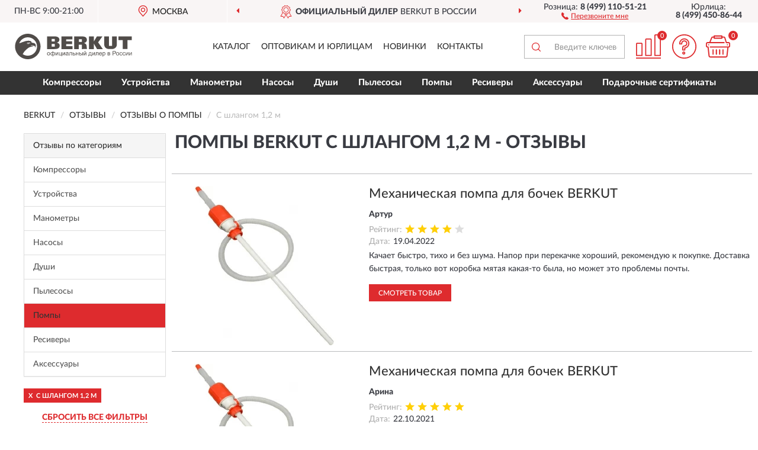

--- FILE ---
content_type: text/html; charset=utf-8
request_url: https://berkut-russia.ru/pompy/s-shlangom-12-metra/reviews
body_size: 8198
content:
<!DOCTYPE html>
<html dir="ltr" lang="ru">
<head>
<meta charset="UTF-8" />
<meta name="viewport" content="width=device-width, initial-scale=1, shrink-to-fit=no" />
<base href="https://berkut-russia.ru/" />
<link rel="preload" href="catalog/view/fonts/Lato-Medium.woff2" as="font" type="font/woff2" crossorigin="anonymous" />
<link rel="preload" href="catalog/view/fonts/Lato-Heavy.woff2" as="font" type="font/woff2" crossorigin="anonymous" />
<link rel="preload" href="catalog/view/fonts/Lato-Bold.woff2" as="font" type="font/woff2" crossorigin="anonymous" />
<link rel="preload" href="catalog/view/fonts/font-awesome/fonts/fontawesome-webfont.woff2" as="font" type="font/woff2" crossorigin="anonymous" />
<link rel="preload" href="catalog/view/javascript/jquery/jquery.min.js" as="script" type="text/javascript" />
<link rel="preload" href="catalog/view/theme/coloring/assets/bootstrap/css/bootstrap.min.css" as="style" type="text/css" />
<link rel="preload" href="catalog/view/theme/coloring/stylesheet/style.css?ver=68" as="style" type="text/css" />
<title>Отзывы о Помпы BERKUT с шлангом 1,2 м - на официальном сайте BERKUT</title>
<meta name="description" content="★ Рейтинг и ✅ отзывы о ► Помпы BERKUT с шлангом 1,2 м ◄ - достоинства и недостатки товаров, мнение владельцев на основе их опыта и эксплуатации в интернет-магазине ► Berkut-Russia.ru" /><meta name="yandex-verification" content="961558a774402002" /><meta http-equiv="X-UA-Compatible" content="IE=edge">
<link rel="apple-touch-icon" sizes="76x76" href="favicon-76x76.png" />
<link rel="apple-touch-icon" sizes="192x192" href="favicon-192x192.png" />
<link rel="icon" type="image/png" sizes="192x192" href="favicon-192x192.png" />
<meta name="msapplication-config" content="browserconfig.xml" />
<meta name="theme-color" content="#FFFFFF" />
<link href="https://berkut-russia.ru/pompy/s-shlangom-12-metra/reviews" rel="canonical" />
<script src="catalog/view/javascript/jquery/jquery.min.js"></script>
<link href="catalog/view/theme/coloring/assets/bootstrap/css/bootstrap.min.css" rel="stylesheet" type="text/css" />
<link href="catalog/view/theme/coloring/stylesheet/style.css?ver=68" rel="stylesheet" type="text/css" />
</head>
<body class="product-reviews">
<header class="nobg">
		<div class="top-menu-bgr-box msk">
		<div class="container">
			<div class="row">
				<div class="working_time col-xs-6 col-sm-3 col-md-3 col-lg-2 text-center">
					<div class="rezim">ПН-ВС 9:00-21:00</div>
				</div>
				<div class="current-city-holder col-xs-6 col-sm-3 col-md-3 col-lg-2 text-center">
					<button type="button" class="btn btn-link current-city"><i></i><span>Москва</span></button>
					<div class="check-city-block">
						<p class="title">Ваш город - <span>Москва</span></p>
						<div class="check-city-button-holder">
							<button class="btn yes-button">Да</button>
							<button class="btn no-button" data-toggle="modal" data-target="#userCity">Выбрать другой город</button>
						</div>
						<p class="check-city-notification">От выбраного города зависят сроки доставки</p>
					</div>	
				</div>
				<div class="top-advantage col-xs-12 text-center msk">
					<div class="advantage" id="advantage_carousel">
						<div class="advantage-block"><span><b>Официальный дилер</b> BERKUT в России</span></div>
						<div class="advantage-block"><span><b>Доставим</b> по всей России</span></div>						<div class="advantage-block"><span><b>Полный</b> ассортимент бренда</span></div>					</div>
				</div>
								<div class="header_address col-lg-3 text-center">
					<div class="address">м. Таганская, ул. Большие Каменщики,<br>д. 6, стр. 1<div class="findus"><a href="https://berkut-russia.ru/contacts"><i></i><span>Как нас найти</span></a></div></div>
				</div>
				<div class="header_phone fl_phone col-xs-6 col-sm-3 col-md-3 col-lg-2 text-center">
					<div class="tel">Розница: <b>8 (499) 110-51-21</b></div>
					<div class="call"><a role="button" class="callme"><i></i><span>Перезвоните мне</span></a></div>
				</div>
				<div class="header_phone ul_phone col-xs-6 col-sm-3 col-md-3 col-lg-2 text-center">
					<div class="tel">Юрлица: <b>8 (499) 450-86-44</b></div>
				</div>
							</div>
		</div>
	</div>
			<div class="header-bgr-box nobg">
		<div class="container">
									<div class="row">
				<div class="logo-block col-md-3 col-sm-12 col-xs-12">
					<div id="logo">
					  					  							<a href="https://berkut-russia.ru/"><img src="/image/catalog/logo.svg" width="198" height="43" title="Berkut-Russia.ru" alt="Berkut-Russia.ru" class="img-responsive" /></a>
											  					</div>
				</div>
				<div class="catalog-block col-md-5 col-xs-12 text-center">
					<div class="catalog-line text-center">
						<div class="catalog-item text-center">
							<a role="button" onclick="getcatalog();" class="catalog-url">Каталог</a>
						</div>
						<div class="catalog-item text-center">
							<a href="https://berkut-russia.ru/contacts-opt" class="opt-url">Оптовикам и юрлицам</a>						</div>
						<div class="catalog-item text-center">
													<a href="https://berkut-russia.ru/novinki" class="novinki-url">Новинки</a>												</div>
						<div class="catalog-item text-center">
							<a href="https://berkut-russia.ru/contacts" class="contacts-url">Контакты</a>						</div>
					</div>
				</div>
				<div class="cart-block col-md-2 col-sm-4 col-xs-5 text-center">
					<div class="row">
						<div class="cart-item compare-icon col-xs-4">
							<a rel="nofollow" href="https://berkut-russia.ru/compare-products/" class="mcompare"><span id="mcompare-total" class="compare-qty">0</span></a>
						</div>
						<div class="cart-item help-icon col-xs-4">
							<a role="button" class="mhelp dropdown-toggle" data-toggle="dropdown"><span style="font-size:0">Справка</span></a>
							<ul class="help-icon-menu dropdown-menu">
								<li><a href="https://berkut-russia.ru/dostavka"><i class="fa fa-circle"></i> Доставка</a></li>
								<li><a href="https://berkut-russia.ru/oplata"><i class="fa fa-circle"></i> Оплата</a></li>
								<li><a href="https://berkut-russia.ru/vozvrat"><i class="fa fa-circle"></i> Возврат</a></li>
							</ul>
						</div>
						<div class="cart-item cart-icon col-xs-4">
							<a rel="nofollow" href="/simplecheckout/" class="mcart"><span id="mcart-total" class="cart-qty">0</span></a>
						</div>
					</div>
				</div>
				<div class="search-block col-md-2 col-sm-8 col-xs-7"><div id="search" class="input-group">
	<span class="input-group-btn"><button type="button" class="btn" id="search-button"><span style="display:block;font-size:0">Поиск</span></button></span>
	<input type="text" name="search" value="" placeholder="Введите ключевое слово" class="form-control" />
</div></div>
			</div>
					</div>
	</div>
			<div class="menu-top-box">
		<div class="container">
			<div id="menu-list-top">
											<div class="menu-item">
					<a href="https://berkut-russia.ru/kompressory/">Компрессоры</a>				</div>
								<div class="menu-item">
					<a href="https://berkut-russia.ru/zarjadnye-ustrojstva/">Устройства</a>				</div>
								<div class="menu-item">
					<a href="https://berkut-russia.ru/monometry/">Манометры</a>				</div>
								<div class="menu-item">
					<a href="https://berkut-russia.ru/nasosy/">Насосы</a>				</div>
								<div class="menu-item">
					<a href="https://berkut-russia.ru/dushi/">Души</a>				</div>
								<div class="menu-item">
					<a href="https://berkut-russia.ru/pylesosy/">Пылесосы</a>				</div>
								<div class="menu-item">
					<a href="https://berkut-russia.ru/pompy/">Помпы</a>				</div>
								<div class="menu-item">
					<a href="https://berkut-russia.ru/resivery/">Ресиверы</a>				</div>
								<div class="menu-item">
					<a href="https://berkut-russia.ru/aksessuary/">Аксессуары</a>				</div>
								<div class="menu-item">
					<a href="https://berkut-russia.ru/podarochnye-sertifikaty/">Подарочные сертификаты</a>				</div>
										</div>
					</div>
    </div>
	</header>
<div class="hidden" id="mapdata" data-lat="55.76" data-lon="37.64"></div>
<div class="hidden" id="mapcity" data-text="Москва" data-kladr="7700000000000" data-zip="115172" data-fias="0c5b2444-70a0-4932-980c-b4dc0d3f02b5"></div>
<div class="hidden" id="userip" data-text="3.145.45.174" data-recook="0"></div>
<div class="container category-page">
  <div class="row">
	<div class="breadcrumb-line col-sm-12">
		<ul class="breadcrumb" itemscope="" itemtype="http://schema.org/BreadcrumbList">
											<li itemscope="" itemprop="itemListElement" itemtype="http://schema.org/ListItem"><a itemprop="item" href="https://berkut-russia.ru/"><span itemprop="name">BERKUT</span></a><meta itemprop="position" content="1" /></li>
														<li itemscope="" itemprop="itemListElement" itemtype="http://schema.org/ListItem"><a itemprop="item" href="https://berkut-russia.ru/allreviews/"><span itemprop="name">Отзывы</span></a><meta itemprop="position" content="2" /></li>
														<li itemscope="" itemprop="itemListElement" itemtype="http://schema.org/ListItem"><a itemprop="item" href="https://berkut-russia.ru/pompy/reviews"><span itemprop="name">Отзывы о Помпы</span></a><meta itemprop="position" content="3" /></li>
														<li itemscope="" itemprop="itemListElement" itemtype="http://schema.org/ListItem" class="active"><span itemprop="name">С шлангом 1,2 м</span><link itemprop="item" href="https://berkut-russia.ru/pompy/s-shlangom-12-metra/reviews" /><meta itemprop="position" content="4" /></li>
							</ul>
	</div>
		<div id="column-left" class="col-md-3 col-sm-4 hidden-xs">
    <div class="category-column-left">
	<div class="panel panel-default box-categories hidden-xs">
		<div class="panel-heading">Отзывы по категориям</div>
		<div class="list-group">
				  		  <a href="https://berkut-russia.ru/kompressory/reviews" class="list-group-item">Компрессоры</a>
		  				  		  <a href="https://berkut-russia.ru/zarjadnye-ustrojstva/reviews" class="list-group-item">Устройства</a>
		  				  		  <a href="https://berkut-russia.ru/monometry/reviews" class="list-group-item">Манометры</a>
		  				  		  <a href="https://berkut-russia.ru/nasosy/reviews" class="list-group-item">Насосы</a>
		  				  		  <a href="https://berkut-russia.ru/dushi/reviews" class="list-group-item">Души</a>
		  				  		  <a href="https://berkut-russia.ru/pylesosy/reviews" class="list-group-item">Пылесосы</a>
		  				  		  <a href="https://berkut-russia.ru/pompy/reviews" class="list-group-item active">Помпы</a>
		  				  		  <a href="https://berkut-russia.ru/resivery/reviews" class="list-group-item">Ресиверы</a>
		  				  		  <a href="https://berkut-russia.ru/aksessuary/reviews" class="list-group-item">Аксессуары</a>
		  				</div>
	</div>
</div>
    <div id="panel-filterpro0" class="panel-filterpro">
	<div class="panel panel-default">
		<div class="panel-heading">
						<div class="filterons">
																																																																																							<div class="filteron-item" data-text="fi_4_15"><span>X</span> С шлангом 1,2 м</div>
																																																																																																																	</div>
						<div class="filterclrs">
				<a href="https://berkut-russia.ru/pompy/reviews" id="clear_filter" rel="nofollow">СБРОСИТЬ ВСЕ ФИЛЬТРЫ</a>
			</div>
					</div>
		<div class="list-group">
			<div class="filter_groups">			<a role="button" class="list-group-item">Производительность</a>
		<div class="list-group-item">
																																																																											<div class="checkbox">
					<label>						<input id="fi_3_167" name="filterpro[3][]" type="checkbox" data-frl="do-19-lmin/" value="167" />
						<a href="https://berkut-russia.ru/pompy/do-19-lmin/reviews" rel="nofollow" class="name">До 19 л/мин</a><span class="count">6</span>
					</label>
				</div>
																				</div>
			<a role="button" class="list-group-item">Шланг</a>
		<div class="list-group-item">
																		<div class="checkbox">
					<label>						<input id="fi_4_170" name="filterpro[4][]" type="checkbox" data-frl="s-shlangom-066-m/" value="170" />
						<a href="https://berkut-russia.ru/pompy/s-shlangom-066-m/reviews" rel="nofollow" class="name">С шлангом 0,66 м</a><span class="count">7</span>
					</label>
				</div>
																											<div class="checkbox">
					<label>						<input id="fi_4_171" name="filterpro[4][]" type="checkbox" data-frl="s-shlangom-071-m/" value="171" />
						<a href="https://berkut-russia.ru/pompy/s-shlangom-071-m/reviews" rel="nofollow" class="name">С шлангом 0,71 м</a><span class="count">4</span>
					</label>
				</div>
																											<div class="checkbox">
					<label>						<input id="fi_4_169" name="filterpro[4][]" type="checkbox" data-frl="s-shlangom-0605-m/" value="169" />
						<a href="https://berkut-russia.ru/pompy/s-shlangom-0605-m/reviews" rel="nofollow" class="name">С шлангом 0,605 м</a><span class="count">2</span>
					</label>
				</div>
																											<div class="checkbox selected">
					<label>						<input id="fi_4_15" name="filterpro[4][]" type="checkbox" data-frl="s-shlangom-12-metra/" value="15" checked="checked" />
						<a href="https://berkut-russia.ru/pompy/reviews" class="name">С шлангом 1,2 м</a><span class="count">6</span>
					</label>
				</div>
																				</div>
			<a role="button" class="list-group-item">Макс.вязкость</a>
		<div class="list-group-item">
																																					<div class="checkbox">
					<label>						<input id="fi_21_178" name="filterpro[21][]" type="checkbox" data-frl="do-10-mm2s/" value="178" />
						<a href="https://berkut-russia.ru/pompy/do-10-mm2s/reviews" rel="nofollow" class="name">До 10 мм2/с </a><span class="count">6</span>
					</label>
				</div>
																				</div>
			<a role="button" class="list-group-item">Назначение</a>
		<div class="list-group-item">
																		<div class="checkbox">
					<label>						<input id="fi_17_158" name="filterpro[17][]" type="checkbox" data-frl="dlya-vody/" value="158" />
						<a href="https://berkut-russia.ru/pompy/dlya-vody/reviews" rel="nofollow" class="name">Для воды</a><span class="count">6</span>
					</label>
				</div>
																											<div class="checkbox">
					<label>						<input id="fi_17_159" name="filterpro[17][]" type="checkbox" data-frl="dlya-masla/" value="159" />
						<a href="https://berkut-russia.ru/pompy/dlya-masla/reviews" rel="nofollow" class="name">Для масла</a><span class="count">6</span>
					</label>
				</div>
																											<div class="checkbox">
					<label>						<input id="fi_17_141" name="filterpro[17][]" type="checkbox" data-frl="dlya-tehnicheskih-jidkostey/" value="141" />
						<a href="https://berkut-russia.ru/pompy/dlya-tehnicheskih-jidkostey/reviews" rel="nofollow" class="name">Для перекачки жидкостей</a><span class="count">6</span>
					</label>
				</div>
																											<div class="checkbox">
					<label>						<input id="fi_17_157" name="filterpro[17][]" type="checkbox" data-frl="dlya-topliva/" value="157" />
						<a href="https://berkut-russia.ru/pompy/dlya-topliva/reviews" rel="nofollow" class="name">Для топлива</a><span class="count">6</span>
					</label>
				</div>
																				</div>
			<a role="button" class="list-group-item">Питание</a>
		<div class="list-group-item">
																		<div class="checkbox">
					<label>						<input id="fi_16_138" name="filterpro[16][]" type="checkbox" data-frl="mehanicheskie1/" value="138" />
						<a href="https://berkut-russia.ru/pompy/mehanicheskie1/reviews" rel="nofollow" class="name">Механические</a><span class="count">6</span>
					</label>
				</div>
																																							</div>
	</div>		</div>
		<div style="display: none">
			<input type="hidden" name="page" value="1" />
			<input type="hidden" name="sort" value="" />
			<input type="hidden" name="order" value="" />
			<input type="hidden" name="limit" value="" />
			<input type="hidden" name="path" value="11" />
			<input type="hidden" name="route" value="product/reviews" />
			<input type="hidden" name="category_id" value="11" />
			<input type="hidden" name="manufacturer_id" value="0" />
			<input type="hidden" name="filter_reviews" value="1" />
			<input type="hidden" id="gourl" value="https://berkut-russia.ru/pompy/s-shlangom-12-metra/" />
		</div>
		<div id="selffilter" class="hidden"><div class="selffilter-group">Выбрано фильтров: <span></span></div><a role="button" onclick="goffilter();" class="btn btn-primary btn-sm">Показать</a></div>
	</div>
<script>
$(document).ready(function () {
	var goftimer = null;
	var pnfiltr = $('#panel-filterpro0');
	
	$(pnfiltr).on('click','.filteron-item',function(){
		let filin = $(this).data('text');
		$('#' + filin).prop('checked', false).removeAttr('checked');
		let fhref = $('#' + filin).next('a').attr('href');
		window.location.href = fhref;
	});
	
	$(pnfiltr).on('click','input[type="checkbox"]',function(){
		clearTimeout(goftimer);let fref = $('#gourl').attr('value');let frl = '/'+ $(this).data('frl');let fptop = ($(this).offset().top - $('.panel-filterpro').offset().top - 12);
		if ($('#selffilter').hasClass('mobile')) {fptop = (fptop + 9);}
		if ($(this).prop('checked')) {$(this).attr('checked', 'checked');fref += $(this).data('frl');} else {$(this).removeAttr('checked');fref = fref.replace(frl, '/');}
		$('#selffilter').animate({top:fptop}).removeClass('hidden');
		goftimer = setTimeout(function() {$('#selffilter').addClass('hidden');}, 5000);
		let ckcnt = $('.panel-filterpro .checkbox input[checked="checked"]').length;
		$('#selffilter span').text(ckcnt);$('#gourl').attr('value', fref);
	});
	
	$(pnfiltr).on('click','.checkbox:not(.shaded) a.name',function(e){
		e.preventDefault();$(pnfiltr).fadeTo('fast',.6);
		let fhref = $(this).attr('href');fsort = $(pnfiltr).find("input[name='sort']");forder = $(pnfiltr).find("input[name='order']");
		if (fsort.val() && forder.val()) {fhref += '?sort=' + fsort.val() + '&order=' + forder.val();}
		window.location.href = fhref;return false;
	});
	
	$(pnfiltr).on('click','.checkbox.shaded:not(.selected) a.name',function(){return false;});
	$('#selffilter').hover(function() {clearTimeout(goftimer);},function() {goftimer = setTimeout(function() {$('#selffilter').addClass('hidden');}, 3000);});
	
	$(pnfiltr).on('click','.showalls',function(){$(this).addClass('hidden');$(this).parent().find('.hidealls').removeClass('hidden');var felems = $(this).parent().parent().find('.checkbox.noshow');$(felems).each(function(index, element) {setTimeout(function() {$(element).removeClass('hidden');}, (index * 30));});});
	$(pnfiltr).on('click','.hidealls',function(){$(this).addClass('hidden');$(this).parent().find('.showalls').removeClass('hidden');var felems = $(this).parent().parent().find('.checkbox.noshow');$($(felems).get().reverse()).each(function(index, element) {setTimeout(function() {$(element).addClass('hidden');}, (index * 20));});});
});
</script>
</div>
  </div>
		                    <div id="content" class="col-sm-8 col-md-9">
	<h1>Помпы BERKUT с шлангом 1,2 м - Отзывы</h1>
			<div class="content-top-box row"></div>
    		<div id="filterpro-container" class="row cat-row cat-reviews">
			<div class="col-sm-12 review-block">
	<div class="row">
		<div class="col-md-4 col-sm-5 review-left">
			<div class="review-image">
				<a href="https://berkut-russia.ru/mexanicheskaja-pompa-dlja-bochek-berkut-sp-300mp"><img src="https://berkut-russia.ru/image/cache/catalog/Produkts/mehanicheskaya-pompa-dlya-bochek-berkut-sp-300mp-269x269.webp" width="269" height="269" loading="lazy" alt="Механическая помпа для бочек BERKUT" title="Механическая помпа для бочек BERKUT" class="img-responsive center-block" /></a>
			</div>
		</div>
		<div class="col-md-8 col-sm-7 review-right">
			<div class="row">
				<div class="col-sm-12 review-header">
					<div class="review-item"><a href="https://berkut-russia.ru/mexanicheskaja-pompa-dlja-bochek-berkut-sp-300mp">Механическая помпа для бочек BERKUT</a></div>
					<div class="review-author">Артур</div>
					<div class="review-rating"><span>Рейтинг:</span><i class="catrev-star star4">&nbsp;</i></div>
										<div class="review-time"><span>Дата:</span><time datetime="2022-04-19">19.04.2022</time></div>
				</div>
				<div class="col-sm-12 review-body">
					<p>Качает быстро, тихо и без шума. Напор при перекачке хороший, рекомендую к покупке. Доставка быстрая, только вот коробка мятая какая-то была, но может это проблемы почты. </p>
										<div class="more-button">Читать полностью<i class="fa fa-angle-down" aria-hidden="true"></i></div>
				</div>
				<div class="col-sm-12 review-pbutton">
					<a class="btn btn-primary" href="https://berkut-russia.ru/mexanicheskaja-pompa-dlja-bochek-berkut-sp-300mp">Смотреть товар</a>
				</div>
			</div>
		</div>
	</div>
</div>
<div class="col-sm-12 review-block">
	<div class="row">
		<div class="col-md-4 col-sm-5 review-left">
			<div class="review-image">
				<a href="https://berkut-russia.ru/mexanicheskaja-pompa-dlja-bochek-berkut-sp-300mp"><img src="https://berkut-russia.ru/image/cache/catalog/Produkts/mehanicheskaya-pompa-dlya-bochek-berkut-sp-300mp-269x269.webp" width="269" height="269" loading="lazy" alt="Механическая помпа для бочек BERKUT" title="Механическая помпа для бочек BERKUT" class="img-responsive center-block" /></a>
			</div>
		</div>
		<div class="col-md-8 col-sm-7 review-right">
			<div class="row">
				<div class="col-sm-12 review-header">
					<div class="review-item"><a href="https://berkut-russia.ru/mexanicheskaja-pompa-dlja-bochek-berkut-sp-300mp">Механическая помпа для бочек BERKUT</a></div>
					<div class="review-author">Арина</div>
					<div class="review-rating"><span>Рейтинг:</span><i class="catrev-star star5">&nbsp;</i></div>
										<div class="review-time"><span>Дата:</span><time datetime="2021-10-22">22.10.2021</time></div>
				</div>
				<div class="col-sm-12 review-body">
					<p>Отличная штука, муж использует такую уже 2 года. Работает отлично, проблем за это время не возникло. </p>
										<div class="more-button">Читать полностью<i class="fa fa-angle-down" aria-hidden="true"></i></div>
				</div>
				<div class="col-sm-12 review-pbutton">
					<a class="btn btn-primary" href="https://berkut-russia.ru/mexanicheskaja-pompa-dlja-bochek-berkut-sp-300mp">Смотреть товар</a>
				</div>
			</div>
		</div>
	</div>
</div>
<div class="col-sm-12 review-block">
	<div class="row">
		<div class="col-md-4 col-sm-5 review-left">
			<div class="review-image">
				<a href="https://berkut-russia.ru/mexanicheskaja-pompa-dlja-bochek-berkut-sp-300mp"><img src="https://berkut-russia.ru/image/cache/catalog/Produkts/mehanicheskaya-pompa-dlya-bochek-berkut-sp-300mp-269x269.webp" width="269" height="269" loading="lazy" alt="Механическая помпа для бочек BERKUT" title="Механическая помпа для бочек BERKUT" class="img-responsive center-block" /></a>
			</div>
		</div>
		<div class="col-md-8 col-sm-7 review-right">
			<div class="row">
				<div class="col-sm-12 review-header">
					<div class="review-item"><a href="https://berkut-russia.ru/mexanicheskaja-pompa-dlja-bochek-berkut-sp-300mp">Механическая помпа для бочек BERKUT</a></div>
					<div class="review-author">Дмитрий</div>
					<div class="review-rating"><span>Рейтинг:</span><i class="catrev-star star4">&nbsp;</i></div>
										<div class="review-time"><span>Дата:</span><time datetime="2020-11-23">23.11.2020</time></div>
				</div>
				<div class="col-sm-12 review-body">
					<p>Полезная вещь по приемлемой цене. Отлично справляется со своими функциями. Только вот доставка была продолжительной немного. </p>
										<div class="more-button">Читать полностью<i class="fa fa-angle-down" aria-hidden="true"></i></div>
				</div>
				<div class="col-sm-12 review-pbutton">
					<a class="btn btn-primary" href="https://berkut-russia.ru/mexanicheskaja-pompa-dlja-bochek-berkut-sp-300mp">Смотреть товар</a>
				</div>
			</div>
		</div>
	</div>
</div>
<div class="col-sm-12 review-block">
	<div class="row">
		<div class="col-md-4 col-sm-5 review-left">
			<div class="review-image">
				<a href="https://berkut-russia.ru/mexanicheskaja-pompa-dlja-bochek-berkut-sp-300mp"><img src="https://berkut-russia.ru/image/cache/catalog/Produkts/mehanicheskaya-pompa-dlya-bochek-berkut-sp-300mp-269x269.webp" width="269" height="269" loading="lazy" alt="Механическая помпа для бочек BERKUT" title="Механическая помпа для бочек BERKUT" class="img-responsive center-block" /></a>
			</div>
		</div>
		<div class="col-md-8 col-sm-7 review-right">
			<div class="row">
				<div class="col-sm-12 review-header">
					<div class="review-item"><a href="https://berkut-russia.ru/mexanicheskaja-pompa-dlja-bochek-berkut-sp-300mp">Механическая помпа для бочек BERKUT</a></div>
					<div class="review-author">Андрей</div>
					<div class="review-rating"><span>Рейтинг:</span><i class="catrev-star star5">&nbsp;</i></div>
					<div class="review-order"><span>Номер заказа:</span>14507</div>					<div class="review-time"><span>Дата:</span><time datetime="2020-06-17">17.06.2020</time></div>
				</div>
				<div class="col-sm-12 review-body">
					<p>Надежная помпа, качает хорошо. Простой механизм, соотношение цена-качество идеальное. Резьба только для железных бочек, на пластмассовую накрутить сложно.</p>
										<div class="more-button">Читать полностью<i class="fa fa-angle-down" aria-hidden="true"></i></div>
				</div>
				<div class="col-sm-12 review-pbutton">
					<a class="btn btn-primary" href="https://berkut-russia.ru/mexanicheskaja-pompa-dlja-bochek-berkut-sp-300mp">Смотреть товар</a>
				</div>
			</div>
		</div>
	</div>
</div>
<div class="col-sm-12 review-block">
	<div class="row">
		<div class="col-md-4 col-sm-5 review-left">
			<div class="review-image">
				<a href="https://berkut-russia.ru/mexanicheskaja-pompa-dlja-bochek-berkut-sp-300mp"><img src="https://berkut-russia.ru/image/cache/catalog/Produkts/mehanicheskaya-pompa-dlya-bochek-berkut-sp-300mp-269x269.webp" width="269" height="269" loading="lazy" alt="Механическая помпа для бочек BERKUT" title="Механическая помпа для бочек BERKUT" class="img-responsive center-block" /></a>
			</div>
		</div>
		<div class="col-md-8 col-sm-7 review-right">
			<div class="row">
				<div class="col-sm-12 review-header">
					<div class="review-item"><a href="https://berkut-russia.ru/mexanicheskaja-pompa-dlja-bochek-berkut-sp-300mp">Механическая помпа для бочек BERKUT</a></div>
					<div class="review-author">Жанна</div>
					<div class="review-rating"><span>Рейтинг:</span><i class="catrev-star star5">&nbsp;</i></div>
					<div class="review-order"><span>Номер заказа:</span>14790</div>					<div class="review-time"><span>Дата:</span><time datetime="2019-08-28">28.08.2019</time></div>
				</div>
				<div class="col-sm-12 review-body">
					<p>Отличный и надежный насос, наполняю им большой аквариум. </p>
										<div class="more-button">Читать полностью<i class="fa fa-angle-down" aria-hidden="true"></i></div>
				</div>
				<div class="col-sm-12 review-pbutton">
					<a class="btn btn-primary" href="https://berkut-russia.ru/mexanicheskaja-pompa-dlja-bochek-berkut-sp-300mp">Смотреть товар</a>
				</div>
			</div>
		</div>
	</div>
</div>
<div class="col-sm-12 review-block">
	<div class="row">
		<div class="col-md-4 col-sm-5 review-left">
			<div class="review-image">
				<a href="https://berkut-russia.ru/mexanicheskaja-pompa-dlja-bochek-berkut-sp-300mp"><img src="https://berkut-russia.ru/image/cache/catalog/Produkts/mehanicheskaya-pompa-dlya-bochek-berkut-sp-300mp-269x269.webp" width="269" height="269" loading="lazy" alt="Механическая помпа для бочек BERKUT" title="Механическая помпа для бочек BERKUT" class="img-responsive center-block" /></a>
			</div>
		</div>
		<div class="col-md-8 col-sm-7 review-right">
			<div class="row">
				<div class="col-sm-12 review-header">
					<div class="review-item"><a href="https://berkut-russia.ru/mexanicheskaja-pompa-dlja-bochek-berkut-sp-300mp">Механическая помпа для бочек BERKUT</a></div>
					<div class="review-author">Вера</div>
					<div class="review-rating"><span>Рейтинг:</span><i class="catrev-star star5">&nbsp;</i></div>
										<div class="review-time"><span>Дата:</span><time datetime="2019-01-21">21.01.2019</time></div>
				</div>
				<div class="col-sm-12 review-body">
					<p>Использую этот насос на даче для перекачки воды из бочек, работает быстро, не успеваю ведра подставлять)</p>
										<div class="more-button">Читать полностью<i class="fa fa-angle-down" aria-hidden="true"></i></div>
				</div>
				<div class="col-sm-12 review-pbutton">
					<a class="btn btn-primary" href="https://berkut-russia.ru/mexanicheskaja-pompa-dlja-bochek-berkut-sp-300mp">Смотреть товар</a>
				</div>
			</div>
		</div>
	</div>
</div>
<div class="col-sm-12 text-center"></div>
		</div>
	    </div>
		</div>
	<div class="content-bottom-box"></div>
</div>
<script>
function showmore() {
$('#filterpro-container .review-block .review-body').each(function(index, element) {
let rheight = $(this).innerHeight();
if (rheight > 110) {$(element).addClass('short').css('height', '80px').attr('data-height', rheight);$(element).find('.more-button').css('display', 'block');}
});
$('#filterpro-container').on('click','.more-button',function(){let belem = $(this);let bheight = $(this).parent().attr('data-height');belem.parent().stop().animate({height: bheight}, 600, function() {$(this).css('height', 'auto')});belem.remove();});}
$(document).ready(function() {
showmore();
});
</script>
<footer>
<!--noindex-->
	<div class="subscribe-footer nobg">
		<div class="container sub-container">
			<div class="fsubscribe-form">
				<div class="label-title">ПОДПИСКА<wbr> BERKUT</div>
				<div class="label-text">Подпишись, чтобы получать информацию о эксклюзивных предложениях,<br class="visible-sm visible-xs"> поступлениях, событиях и многом другом</div>
				<div class="form-block">
					<form class="form-inline">
					  <div class="form-group">
						<input type="email" id="subemail" name="email" value="" placeholder="Электронная почта" class="form-control" />
						<label style="font-size:0" for="subemail">Электронная почта</label>
					  </div>
					  <a class="btn btn-primary btn-lg btn-subaction" role="button">ПОДПИСАТЬСЯ</a>
					</form>
				</div>
				<div class="form-text">Подписываясь, Вы соглашаетесь с <a href="https://berkut-russia.ru/politika-konfidentsialnosti">Политикой Конфиденциальности</a> <br class="visible-sm visible-xs">и <a href="https://berkut-russia.ru/terms-customer">Условиями пользования</a> BERKUT</div>
			</div>
		</div>
	</div>
<!--/noindex-->
	<div class="footer-container">
		<div class="container">
			<div class="row">
				<div class="footer-blocks col-md-12 col-xs-12">
					<div class="row">
						<div class="footer-blockl col-md-3 col-sm-6 col-xs-6">
							<div class="footer-logo"><img src="/image/catalog/logo.svg" class="img-responsive" width="198" height="43" alt="logo" /></div>															<div class="footer-phone">8 (499) 110-51-21</div>														<div class="footer-rejim">ПН-ВС 9:00-21:00</div>
						</div>
						<div class="footer-block col-md-3 col-sm-6 col-xs-6">
							<div class="h5"><span>Информация</span></div>
							<ul class="list-unstyled">
								<li><i class="fa fa-circle"></i><a href="https://berkut-russia.ru/dostavka">Доставка</a></li>
								<li><i class="fa fa-circle"></i><a href="https://berkut-russia.ru/oplata">Оплата</a></li>
								<li><i class="fa fa-circle"></i><a href="https://berkut-russia.ru/vozvrat">Возврат товара</a></li>
							</ul>
						</div>
						<div class="clearfix visible-sm visible-xs"></div>
						<div class="footer-block col-md-3 col-sm-6 col-xs-6">
							<div class="h5"><span>Служба поддержки</span></div>
							<ul class="list-unstyled">
								<li><i class="fa fa-circle"></i><a href="https://berkut-russia.ru/contacts">Контакты</a></li>
								<li><i class="fa fa-circle"></i><a href="https://berkut-russia.ru/sitemap">Карта сайта</a></li><!--noindex-->
								<li><i class="fa fa-circle"></i><a href="https://berkut-russia.ru/oferta">Публичная оферта</a></li>
								<li><i class="fa fa-circle"></i><a href="https://berkut-russia.ru/terms-customer">Пользовательское соглашение</a></li><!--/noindex-->
							</ul>
						</div>
						<div class="footer-block col-md-3 col-sm-6 col-xs-6">
							<div class="h5"><span>Дополнительно</span></div>
							<ul class="list-unstyled">
								<li><i class="fa fa-circle"></i><a href="https://berkut-russia.ru/blog/">Блог</a></li>																<li><i class="fa fa-circle"></i><a href="https://berkut-russia.ru/skidki">Скидки</a></li><!--noindex-->
								<li><i class="fa fa-circle"></i><a href="https://berkut-russia.ru/politika-konfidentsialnosti">Политика конфиденциальности</a></li><!--/noindex-->
							</ul>
						</div>
					</div>
				</div>
			</div>
		</div>
		<div class="offerts-line">
			<div class="offerts">Вся информация на сайте носит исключительно информационный характер и ни при каких условиях не является публичной офертой, определяемой положениями Статьи 437(2) Гражданского кодекса РФ.</div>
		</div>
	</div>
	<div class="hidden" itemscope itemtype="http://schema.org/Organization">
		<meta itemprop="name" content="Berkut-Russia.ru">
		<meta itemprop="legalName" content='Интернет-магазин "BERKUT"'>
		<meta itemprop="address" content="г. Москва, м. Таганская, ул. Большие Каменщики, д. 6, стр. 1">
		<meta itemprop="description" content="Официальный магазин BERKUT в России">		<meta itemprop="email" content="order@berkut-russia.ru">
		<meta itemprop="telephone" content="8 (499) 110-51-21">		<link itemprop="url" href="https://berkut-russia.ru/" />
	</div>
	
	<span id="yandex_tid" class="hidden" data-text="62484193"></span>
	<span id="yandex_tidc" class="hidden" data-text=""></span>
	<span id="yandex_tido" class="hidden" data-text="92325281"></span>
	<span id="ga_tid" class="hidden" data-text="GTM-K233HCK"></span>
	<span id="roi_on" class="hidden" data-text="0"></span>
	<span id="usewebp" class="hidden" data-text="1"></span>
	<span id="subon" class="hidden" data-text="0"></span>
	<span id="acupon" class="hidden" data-text="0"></span>
</footer>
				<span id="scroll-top-button"><i class="fa fa-arrow-circle-up"></i></span>
								<div id="mango_callme" class="mango-callback hidden no-fixedsocial" data-settings='{"type": "", "id": "MTAwMTg3Njk=","autoDial": "0", "lang": "ru-ru", "host":"widgets.mango-office.ru/", "errorMessage": "В данный момент наблюдаются технические проблемы и совершение звонка невозможно"}'></div>
								<script>
function mncript() {
var mngtimer = setTimeout(function() {
let scrm = document.createElement('script');scrm.async = true;scrm.src = 'catalog/view/javascript/mango.js';document.body.append(scrm);
$('#scroll-top-button').addClass('has-mango');
$('#mango_callme').removeClass('hidden');
var ibnpt = 0;var bnpinterval_id = setInterval(function(){
if (ibnpt < 10) {if ($('#mango_callme button.button-widget-open').length) {bnprmresize();clearInterval(bnpinterval_id);}} else {clearInterval(bnpinterval_id);}
ibnpt += 1;}, 1000);}, 5100);}
$(document).ready(function() {window.addEventListener("pageshow", mncript, {once: true});});
</script>
<div class="modal" id="userCity">
<div class="modal-dialog modal-sm"><div class="modal-content"><div class="modal-header"><button type="button" class="close" data-dismiss="modal" aria-hidden="true">&times;</button><div class="modal-title">Укажите Ваш город</div></div>
<div class="modal-body"><input id="cityNameField" type="text" placeholder="Введите город" /></div></div></div></div>
<script src="catalog/view/theme/coloring/assets/bootstrap/js/bootstrap.min.js"></script>
<script src="catalog/view/theme/coloring/assets/common.js?ver=68"></script>
<script src="catalog/view/theme/coloring/assets/owl-carousel/owl.carousel.min.js?ver=68"></script>
<div id="callme_modal" class="modal" tabindex="-1" role="dialog"><div class="modal-dialog modal-sm" role="document"><div class="modal-content"></div></div></div>
<div id="modal-cart" class="modal" tabindex="-1" role="dialog"><div class="modal-dialog" role="document"><div class="modal-content checkout-buy"></div></div></div>
<link href="catalog/view/fonts/font-awesome/css/font-awesome.min.css" rel="stylesheet" type="text/css" />
<link rel="preload" href="catalog/view/javascript/suggestions/suggestions.css" as="style" onload="this.onload=null;this.rel='stylesheet'">
<noscript><link rel="stylesheet" href="catalog/view/javascript/suggestions/suggestions.css"></noscript>
<script async src="catalog/view/javascript/suggestions/jquery.suggestions.min.js"></script>
</body>
</html>

--- FILE ---
content_type: image/svg+xml
request_url: https://berkut-russia.ru/image/catalog/logo.svg
body_size: 3323
content:
<?xml version="1.0" encoding="UTF-8"?>
<!DOCTYPE svg PUBLIC "-//W3C//DTD SVG 1.1//EN" "http://www.w3.org/Graphics/SVG/1.1/DTD/svg11.dtd">
<!-- Creator: CorelDRAW X6 -->
<svg xmlns="http://www.w3.org/2000/svg" xml:space="preserve" width="198px" height="43px" version="1.1" style="shape-rendering:geometricPrecision; text-rendering:geometricPrecision; image-rendering:optimizeQuality; fill-rule:evenodd; clip-rule:evenodd"
viewBox="0 0 5079 1108"
 xmlns:xlink="http://www.w3.org/1999/xlink">
 <defs>
  <style type="text/css">
   <![CDATA[
    .fil1 {fill:#504C49}
    .fil0 {fill:#233F31;fill-rule:nonzero}
    .fil2 {fill:#504C49;fill-rule:nonzero}
   ]]>
  </style>
 </defs>
<symbol id="Fm0-110-0" viewBox="2003 -10385 22032 6697">
 <polygon class="fil0" points="2003,-3688 24035,-3688 24035,-10385 2003,-10385 "/>
</symbol>
 <g id="Слой_x0020_1">
  <metadata id="CorelCorpID_0Corel-Layer"/>
  <g id="_195453552">
   <path class="fil1" d="M586 407c11,1 19,10 19,21 0,12 -9,21 -21,21 -12,0 -21,-9 -21,-21 0,-2 0,-5 1,-7l20 9c0,0 1,-12 2,-23zm-32 -407c305,0 554,249 554,554 0,305 -249,554 -554,554 -305,0 -554,-249 -554,-554 0,-305 249,-554 554,-554zm-181 817c1,-1 1,-2 2,-2 0,0 0,-1 1,-1 0,0 0,0 0,0 0,0 0,0 0,0 1,-1 2,-3 3,-4 0,0 0,0 0,0 0,0 0,0 0,-1 0,0 0,0 0,0 0,0 0,0 0,0l0 -1c62,-88 161,-172 254,-227 64,-12 107,-19 182,-42 -48,-14 -69,-15 -125,-12l-2 -18c0,-1 89,-9 149,17 35,16 39,41 45,89 63,-189 -36,-216 -167,-228 7,-29 1,-50 -44,-69 -68,-22 -135,-15 -210,1 -2,0 -3,1 -5,1 -1,0 -2,0 -2,1 -1,0 -1,0 -2,1 -1,0 -2,0 -3,1 -1,0 -1,0 -2,0 -1,0 -2,0 -2,1 -1,0 -2,1 -3,1 -1,0 -1,0 -2,1 -1,0 -2,1 -3,1 0,0 -1,0 -1,0 -1,0 -2,1 -4,1 0,0 -1,0 -1,0 -3,1 -6,2 -9,3 -1,0 -1,0 -2,1 -3,1 -6,2 -9,3 0,0 -1,0 -1,0 -1,0 -3,1 -4,1 0,0 -1,0 -1,0 -1,0 -2,1 -3,1 -1,0 -1,0 -2,1 -2,0 -3,1 -4,1 0,0 0,0 0,0 -18,6 -37,12 -55,19 0,0 -1,0 -1,0l-1 0c-11,4 -23,9 -34,13 0,0 0,0 0,0 -1,1 -3,1 -4,2 0,0 -1,0 -1,0 -1,0 -2,1 -3,1 0,0 -1,0 -2,1 -1,0 -2,1 -3,1 -1,0 -1,1 -2,1 -37,14 -74,29 -109,40 56,-153 204,-262 375,-262 220,0 400,180 400,400 0,220 -180,400 -400,400 -83,0 -161,-26 -225,-69 0,0 0,0 0,0 1,-1 1,-2 2,-3l0 0c0,-1 1,-1 1,-2 0,-1 1,-1 1,-1 0,0 0,0 0,0 0,-1 1,-1 1,-2 0,0 1,-1 1,-1 0,-1 1,-1 1,-2 0,0 0,-1 1,-1 0,0 0,0 1,-1 0,-1 1,-1 1,-2 0,0 0,0 0,0 0,0 0,-1 1,-1 1,-1 1,-2 2,-3 0,0 1,-1 1,-1l0 0c1,-1 1,-2 2,-3 0,0 0,0 0,0 0,-1 1,-1 1,-1 0,0 0,-1 1,-1 2,-3 5,-7 7,-10 0,0 0,0 0,0 1,-2 2,-4 3,-5 0,-1 1,-1 1,-1 0,0 0,0 0,-1 0,-1 1,-1 1,-2 0,0 0,0 0,0 0,0 0,-1 1,-1 1,-2 2,-3 3,-5 0,0 0,-1 0,-1 1,-1 2,-3 2,-4 0,0 0,0 0,0 0,0 0,-1 0,-1 0,0 0,-1 1,-1l1 -1c0,0 0,-1 1,-1l0 0c0,0 0,-1 1,-1 0,0 0,0 0,-1 0,0 0,0 0,0 0,0 1,-1 1,-1 0,0 0,0 0,-1 0,0 0,0 0,0 0,0 0,-1 1,-1 0,0 0,0 0,0 0,0 0,0 0,-1 0,0 0,-1 1,-1 0,0 0,0 0,0zm214 -432c26,0 51,2 77,4l-20 35c0,1 0,1 0,2 -9,-9 -17,-18 -44,-20 -27,-3 -54,7 -60,19 -6,13 3,22 10,28 -18,-6 -31,-18 -31,-32 0,-19 30,-35 68,-35z"/>
   <g>
    <path class="fil1" d="M5079 278l-186 0 0 388 -211 0 0 -388 -186 0 0 -163 583 0 0 163zm-649 172c0,66 -19,118 -57,155 -65,64 -135,61 -219,61 -82,0 -156,3 -220,-60 -38,-38 -57,-90 -57,-156l0 -335 211 0 0 413 132 0 -1 -162 0 0 0 -251 211 0 0 335zm-612 217l-252 0 -135 -234 -3 0 0 234 -211 0 0 -551 211 0 0 217 3 0 130 -217 240 0 -186 258 203 293zm-1043 -428l0 0 0 0 0 118 130 0 0 -118 -130 0zm-273 428l-487 0 0 -551 481 0 0 130 -270 0 0 80 258 0 0 126 -258 0 0 86 276 0 0 130zm-909 -224l0 0 -1 0 0 115 135 0 0 -115c-45,0 -90,0 -135,0zm0 -216l-1 108c45,0 90,0 135,0l0 -109 -135 1zm1312 440l0 -192 -93 0 0 0 -39 0 0 192 -200 0 0 -551 330 0c60,0 107,7 140,21 55,23 82,65 82,126 0,39 -13,71 -38,97 -23,24 -54,39 -91,45 24,5 46,13 63,26 24,18 48,47 52,80l18 155 -224 1zm-964 -147c0,60 -29,102 -87,126 -35,14 -82,21 -140,21l-320 0 0 -551 331 0c76,0 132,17 166,52 25,25 38,56 38,91 0,32 -10,59 -30,82 -20,23 -47,38 -82,44l0 3c33,5 61,17 83,35 28,24 42,56 42,95z"/>
    <path class="fil2" d="M1393 872c0,-25 7,-44 21,-56 12,-10 26,-15 43,-15 19,0 34,6 46,18 12,12 18,29 18,51 0,18 -3,31 -8,41 -5,10 -13,18 -23,23 -10,6 -21,8 -33,8 -19,0 -35,-6 -47,-18 -12,-12 -18,-30 -18,-53zm24 0c0,18 4,31 11,39 8,9 17,13 29,13 12,0 21,-4 29,-13 8,-9 11,-22 11,-40 0,-17 -4,-30 -12,-38 -8,-9 -17,-13 -29,-13 -12,0 -21,4 -29,13 -8,9 -11,22 -11,39zm212 -121l23 0 0 65c5,-6 10,-10 16,-12 6,-3 12,-4 19,-4 16,0 29,7 39,20 9,14 14,31 14,51 0,21 -5,39 -15,52 -10,13 -23,20 -38,20 -5,0 -10,-1 -15,-2 -5,-2 -11,-6 -19,-13l0 65 -23 0 0 -65c-5,5 -10,9 -15,11 -6,3 -12,4 -18,4 -14,0 -27,-6 -38,-19 -11,-13 -16,-31 -16,-54 0,-20 5,-36 15,-50 10,-13 23,-20 39,-20 7,0 13,1 19,4 6,3 11,7 15,12l0 -65zm23 121c0,21 3,34 8,42 6,7 13,11 21,11 9,0 17,-4 24,-13 7,-9 10,-22 10,-41 0,-17 -3,-30 -9,-39 -6,-8 -14,-13 -24,-13 -10,0 -18,4 -23,13 -5,9 -8,22 -8,40zm-87 -3c0,19 3,33 10,42 6,8 14,13 24,13 10,0 18,-4 23,-13 5,-8 7,-21 7,-38 0,-18 -3,-32 -8,-41 -5,-9 -13,-14 -24,-14 -10,0 -17,4 -23,13 -6,9 -9,21 -9,37zm201 -66l23 0 0 104 65 -104 25 0 0 137 -23 0 0 -104 -64 104 -25 0 0 -137zm148 0l23 0 0 118 64 0 0 -118 23 0 0 118 15 0 0 58 -19 0 0 -39 -107 0 0 -137zm151 0l23 0 0 104 65 -104 25 0 0 137 -23 0 0 -104 -64 104 -25 0 0 -137zm237 120c-9,7 -17,13 -25,16 -8,3 -17,5 -26,5 -15,0 -27,-4 -35,-11 -8,-7 -12,-17 -12,-28 0,-7 2,-13 5,-18 3,-6 7,-10 12,-13 5,-3 11,-6 17,-8 5,-1 11,-2 21,-3 19,-2 33,-5 41,-8 0,-3 0,-5 0,-6 0,-9 -2,-16 -7,-20 -6,-5 -15,-8 -26,-8 -11,0 -19,2 -24,6 -5,4 -9,11 -12,20l-23 -3c2,-10 5,-18 10,-24 5,-6 12,-11 21,-14 9,-3 19,-5 31,-5 12,0 21,1 29,4 7,3 13,6 16,10 3,4 6,9 7,16 1,4 1,11 1,21l0 31c0,22 0,35 1,41 1,6 3,11 6,17l-24 0c-2,-5 -4,-11 -4,-17zm-2 -51c-8,3 -21,6 -38,9 -10,1 -16,3 -20,5 -4,2 -7,4 -9,7 -2,3 -3,7 -3,11 0,6 2,11 7,15 5,4 12,6 21,6 9,0 17,-2 24,-6 7,-4 12,-9 15,-16 3,-5 4,-13 4,-23l0 -8zm71 -68l108 0 0 137 -23 0 0 -118 -62 0 0 68c0,16 -1,26 -2,31 -1,5 -4,9 -8,13 -5,4 -11,6 -20,6 -5,0 -12,0 -19,-1l0 -19 10 0c5,0 8,0 10,-2 2,-1 3,-3 4,-5 1,-2 1,-9 1,-21l0 -90zm142 0l23 0 0 54 29 0c19,0 34,4 44,11 10,7 16,18 16,31 0,11 -4,21 -13,29 -9,8 -22,12 -41,12l-58 0 0 -137zm23 118l24 0c15,0 25,-2 32,-5 6,-4 9,-9 9,-17 0,-6 -2,-11 -7,-16 -5,-5 -15,-7 -31,-7l-28 0 0 45zm115 -118l23 0 0 57 64 0 0 -57 23 0 0 137 -23 0 0 -61 -64 0 0 61 -23 0 0 -137zm276 0l23 0 0 137 -23 0 0 -137zm-130 0l23 0 0 54 29 0c19,0 34,4 44,11 10,7 15,18 15,31 0,11 -4,21 -13,29 -9,8 -22,12 -41,12l-58 0 0 -137zm23 118l24 0c15,0 25,-2 31,-5 6,-4 9,-9 9,-17 0,-6 -2,-11 -7,-16 -5,-5 -15,-7 -31,-7l-27 0 0 45zm166 -118l23 0 0 104 65 -104 25 0 0 137 -23 0 0 -104 -64 104 -25 0 0 -137zm80 -51l16 0c-1,11 -5,19 -12,25 -7,6 -15,9 -26,9 -11,0 -20,-3 -26,-9 -7,-6 -11,-14 -12,-25l16 0c1,6 4,10 7,13 4,3 8,4 14,4 7,0 12,-1 16,-4 4,-3 6,-7 7,-13zm159 51l96 0 0 118 15 0 0 58 -19 0 0 -39 -108 0 0 39 -19 0 0 -58 12 0c16,-22 24,-62 24,-118zm19 19c-2,44 -9,77 -21,99l74 0 0 -99 -53 0zm117 -19l23 0 0 104 65 -104 25 0 0 137 -23 0 0 -104 -64 104 -25 0 0 -137zm159 0l108 0 0 137 -23 0 0 -118 -62 0 0 68c0,16 -1,26 -2,31 -1,5 -4,9 -9,13 -5,4 -11,6 -20,6 -5,0 -12,0 -19,-1l0 -19 10 0c5,0 8,0 10,-2 2,-1 3,-3 4,-5 1,-2 1,-9 1,-21l0 -90zm236 93l24 3c-4,14 -11,25 -21,33 -10,8 -23,12 -39,12 -20,0 -36,-6 -48,-18 -12,-12 -18,-30 -18,-52 0,-23 6,-41 18,-54 12,-13 27,-19 46,-19 18,0 33,6 45,19 12,12 17,30 17,53 0,1 0,3 0,6l-102 0c1,15 5,27 13,35 8,8 17,12 29,12 9,0 16,-2 22,-7 6,-4 11,-12 14,-22zm-76 -37l76 0c-1,-12 -4,-20 -9,-26 -7,-9 -17,-13 -29,-13 -11,0 -20,4 -27,11 -7,7 -11,17 -12,29zm129 134l0 -190 21 0 0 18c5,-7 11,-12 17,-16 6,-3 14,-5 23,-5 12,0 22,3 31,9 9,6 16,14 20,25 5,11 7,23 7,36 0,14 -3,27 -8,38 -5,11 -12,20 -22,26 -10,6 -20,9 -30,9 -8,0 -15,-2 -21,-5 -6,-3 -11,-7 -15,-12l0 67 -23 0zm21 -120c0,18 4,31 11,39 7,8 16,13 26,13 10,0 19,-4 26,-13 7,-9 11,-22 11,-40 0,-17 -4,-30 -11,-39 -7,-9 -16,-13 -26,-13 -10,0 -19,5 -26,14 -8,9 -11,23 -11,40zm199 -69l53 0c13,0 23,1 29,3 6,2 12,6 16,12 5,6 7,13 7,21 0,7 -1,12 -4,17 -3,5 -7,9 -12,12 6,2 12,6 16,12 4,6 6,13 6,21 -1,13 -6,23 -14,29 -8,6 -21,9 -37,9l-62 0 0 -137zm23 58l25 0c10,0 17,-1 20,-2 4,-1 7,-3 10,-6 3,-3 4,-7 4,-11 0,-7 -3,-12 -8,-15 -5,-3 -14,-4 -26,-4l-25 0 0 39zm0 60l30 0c13,0 22,-2 27,-5 5,-3 7,-8 8,-16 0,-4 -1,-8 -4,-12 -3,-4 -7,-6 -11,-7 -5,-1 -12,-1 -22,-1l-28 0 0 41zm193 19l0 -189 71 0c13,0 22,1 29,2 9,2 17,4 23,9 6,4 11,10 15,18 4,8 6,16 6,26 0,16 -5,30 -15,41 -10,11 -29,17 -55,17l-48 0 0 77 -25 0zm25 -99l49 0c16,0 28,-3 34,-9 7,-6 10,-14 10,-25 0,-8 -2,-15 -6,-20 -4,-6 -9,-9 -16,-11 -4,-1 -12,-2 -23,-2l-48 0 0 68zm128 31c0,-25 7,-44 21,-56 12,-10 26,-15 43,-15 19,0 34,6 46,18 12,12 18,29 18,51 0,18 -3,31 -8,41 -5,10 -13,18 -23,23 -10,6 -21,8 -33,8 -19,0 -35,-6 -47,-18 -12,-12 -18,-30 -18,-53zm24 0c0,18 4,31 11,39 8,9 17,13 29,13 12,0 21,-4 29,-13 8,-9 11,-22 11,-40 0,-17 -4,-30 -12,-38 -8,-9 -17,-13 -29,-13 -12,0 -21,4 -29,13 -8,9 -11,22 -11,39zm221 18l23 3c-3,16 -9,28 -19,37 -10,9 -23,13 -38,13 -19,0 -34,-6 -45,-18 -11,-12 -17,-30 -17,-53 0,-15 2,-28 7,-39 5,-11 12,-19 22,-25 10,-6 21,-8 33,-8 15,0 27,4 36,11 9,8 16,18 18,32l-22 3c-2,-9 -6,-16 -11,-21 -5,-5 -12,-7 -20,-7 -12,0 -21,4 -29,13 -7,8 -11,22 -11,40 0,18 4,32 11,40 7,8 16,13 28,13 9,0 17,-3 23,-8 6,-6 10,-14 12,-26zm132 0l23 3c-3,16 -9,28 -19,37 -10,9 -23,13 -38,13 -19,0 -34,-6 -45,-18 -11,-12 -17,-30 -17,-53 0,-15 2,-28 7,-39 5,-11 12,-19 22,-25 10,-6 21,-8 33,-8 15,0 27,4 36,11 9,8 16,18 18,32l-22 3c-2,-9 -6,-16 -11,-21 -5,-5 -12,-7 -20,-7 -12,0 -21,4 -29,13 -7,8 -11,22 -11,40 0,18 4,32 11,40 7,8 16,13 28,13 9,0 17,-3 23,-8 6,-6 10,-14 12,-26zm43 -87l23 0 0 104 65 -104 25 0 0 137 -23 0 0 -104 -64 104 -25 0 0 -137zm148 0l23 0 0 104 65 -104 25 0 0 137 -23 0 0 -104 -64 104 -25 0 0 -137z"/>
   </g>
  </g>
 </g>
</svg>
